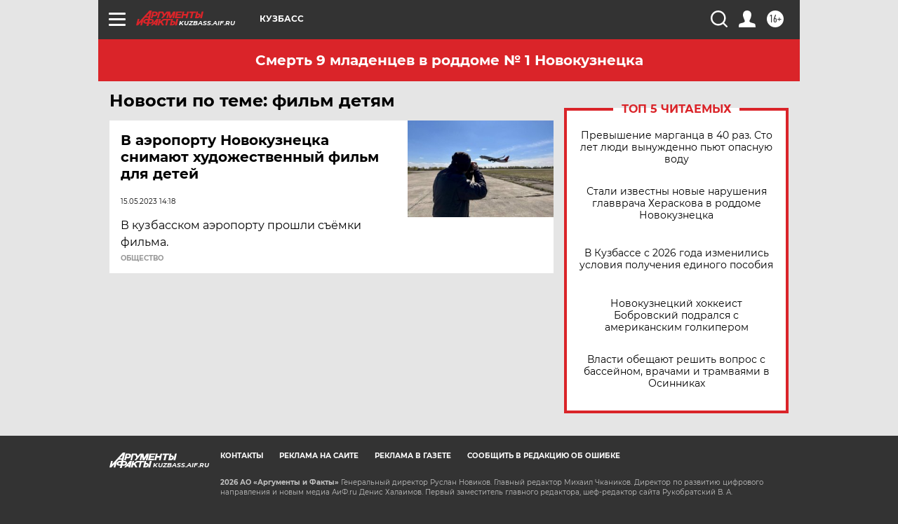

--- FILE ---
content_type: text/html
request_url: https://tns-counter.ru/nc01a**R%3Eundefined*aif_ru/ru/UTF-8/tmsec=aif_ru/244028079***
body_size: -73
content:
59237311696F6085X1768906885:59237311696F6085X1768906885